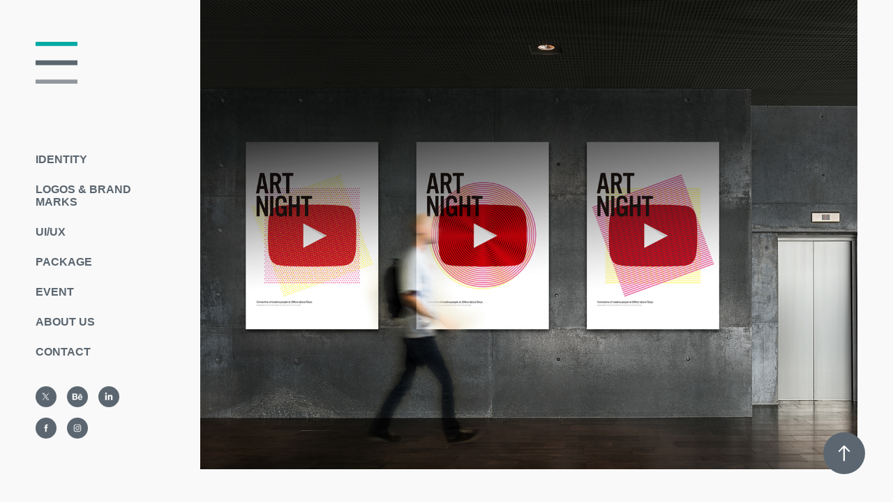

--- FILE ---
content_type: text/html; charset=utf-8
request_url: https://enhanced.jp/youtube
body_size: 11174
content:
<!DOCTYPE HTML>
<html lang="en-US">
<head>
  <meta charset="UTF-8" />
  <meta name="viewport" content="width=device-width, initial-scale=1" />
      <meta name="keywords"  content="youtube,moire,art,tokyo,japan,poster,dot,circle,line,enhanced,google,red,black,creative" />
      <meta name="description"  content="Official Artworks for 'YouTube Space Tokyo Art Night 2015’:

The Graphic is designed for the meet up events of Youtube creators and artists. Group of same shape objects such as dots, circles, stripes are used to represent their common trait “create something” which creators and artists share. By layering objects, its moire effect represents the transformation of their minds that can be caused by meeting of two. When you add Youtube over them, such transformations become even more significant. " />
      <meta name="twitter:card"  content="summary_large_image" />
      <meta name="twitter:site"  content="@AdobePortfolio" />
      <meta  property="og:title" content="ブランディングデザイン会社 【enhanced】| 事業価値を高めるデザイン・ブランド戦略 - YouTube Space Tokyo Art Night 2015" />
      <meta  property="og:description" content="Official Artworks for 'YouTube Space Tokyo Art Night 2015’:

The Graphic is designed for the meet up events of Youtube creators and artists. Group of same shape objects such as dots, circles, stripes are used to represent their common trait “create something” which creators and artists share. By layering objects, its moire effect represents the transformation of their minds that can be caused by meeting of two. When you add Youtube over them, such transformations become even more significant. " />
      <meta  property="og:image" content="https://cdn.myportfolio.com/3aebe4e1a1498524728fab0d9bdd88b7/22886d97-f7cc-43a6-9593-4374a0b9dc7e_car_4x3.jpg?h=267368c396c3fc6c2dc92fa1dd2d2c32" />
      <meta name="google-site-verification" content="EWlTxornp2b1wFF9Aq-BdrHP5Y7A_U3vTc3eB5hhhfs">
      <meta property="og:title" content="デザイン・ブランドのenhanced">
      <meta property="og:description" content="東京拠点。国際ブランディング支援。日本美と世界市場の視点で、現地に響くロゴ、VI、ブランド施策を設計。">
      <meta property="og:image" content="https://enhanced.jp/ogp-branding.jpg">
      <meta property="og:url" content="https://enhanced.jp//">
      <meta name="twitter:card" content="summary_large_image">
      <meta name="twitter:title" content="デザイン・ブランドのenhanced">
      <meta name="twitter:description" content="東京拠点。国際ブランディング支援。日本美と世界市場の視点で、現地に響くロゴ、VI、ブランド施策を設計。">
      <meta name="twitter:image" content="https://enhanced.jp/ogp-branding.jpg">
        <link rel="icon" href="https://cdn.myportfolio.com/3aebe4e1a1498524728fab0d9bdd88b7/bb9d6313-6a65-469e-81c5-83a3b0a8e344_carw_1x1x32.png?h=50dfee24d98b77838ad3ed4680448527" />
        <link rel="apple-touch-icon" href="https://cdn.myportfolio.com/3aebe4e1a1498524728fab0d9bdd88b7/4a09afa6-8b05-436c-8b8c-49c77792bbde_carw_1x1x180.jpg?h=1089d08f31c11d30261c3335c8120a50" />
      <link rel="stylesheet" href="/dist/css/main.css" type="text/css" />
      <link rel="stylesheet" href="https://cdn.myportfolio.com/3aebe4e1a1498524728fab0d9bdd88b7/b6c569b14af3e9e1f699fa2d8be8dd721757298296.css?h=a56ae2e92df4819e548125dae563544f" type="text/css" />
    <link rel="canonical" href="https://enhanced.jp/youtube" />
      <title>ブランディングデザイン会社 【enhanced】| 事業価値を高めるデザイン・ブランド戦略 - YouTube Space Tokyo Art Night 2015</title>
</head>
  <body class="transition-enabled">  <div class='page-background-video page-background-video-with-panel'>
  </div>
  <div class="js-responsive-nav">
    <div class="responsive-nav has-social">
      <div class="close-responsive-click-area js-close-responsive-nav">
        <div class="close-responsive-button"></div>
      </div>
          <nav data-hover-hint="nav">
              <ul class="group">
                  <li class="gallery-title"><a href="/identity"  >IDENTITY</a></li>
              </ul>
              <ul class="group">
                  <li class="gallery-title"><a href="/logos-brandmarks"  >LOGOS &amp; BRAND MARKS</a></li>
              </ul>
              <ul class="group">
                  <li class="gallery-title"><a href="/uiux"  >UI/UX</a></li>
              </ul>
              <ul class="group">
                  <li class="gallery-title"><a href="/package"  >PACKAGE</a></li>
              </ul>
              <ul class="group">
                  <li class="gallery-title"><a href="/event"  >EVENT</a></li>
              </ul>
      <div class="page-title">
        <a href="/aboutus" >ABOUT US</a>
      </div>
      <div class="page-title">
        <a href="/contact" >CONTACT</a>
      </div>
              <div class="social pf-nav-social" data-hover-hint="navSocialIcons">
                <ul>
                        <li>
                          <a href="https://twitter.com/enhanced_jp" target="_blank">
                            <svg xmlns="http://www.w3.org/2000/svg" xmlns:xlink="http://www.w3.org/1999/xlink" version="1.1" x="0px" y="0px" viewBox="-8 -3 35 24" xml:space="preserve" class="icon"><path d="M10.4 7.4 16.9 0h-1.5L9.7 6.4 5.2 0H0l6.8 9.7L0 17.4h1.5l5.9-6.8 4.7 6.8h5.2l-6.9-10ZM8.3 9.8l-.7-1-5.5-7.6h2.4l4.4 6.2.7 1 5.7 8h-2.4L8.3 9.8Z"/></svg>
                          </a>
                        </li>
                        <li>
                          <a href="https://www.behance.net/enhanced_hiromimaeo" target="_blank">
                            <svg id="Layer_1" data-name="Layer 1" xmlns="http://www.w3.org/2000/svg" viewBox="0 0 30 24" class="icon"><path id="path-1" d="M18.83,14.38a2.78,2.78,0,0,0,.65,1.9,2.31,2.31,0,0,0,1.7.59,2.31,2.31,0,0,0,1.38-.41,1.79,1.79,0,0,0,.71-0.87h2.31a4.48,4.48,0,0,1-1.71,2.53,5,5,0,0,1-2.78.76,5.53,5.53,0,0,1-2-.37,4.34,4.34,0,0,1-1.55-1,4.77,4.77,0,0,1-1-1.63,6.29,6.29,0,0,1,0-4.13,4.83,4.83,0,0,1,1-1.64A4.64,4.64,0,0,1,19.09,9a4.86,4.86,0,0,1,2-.4A4.5,4.5,0,0,1,23.21,9a4.36,4.36,0,0,1,1.5,1.3,5.39,5.39,0,0,1,.84,1.86,7,7,0,0,1,.18,2.18h-6.9Zm3.67-3.24A1.94,1.94,0,0,0,21,10.6a2.26,2.26,0,0,0-1,.22,2,2,0,0,0-.66.54,1.94,1.94,0,0,0-.35.69,3.47,3.47,0,0,0-.12.65h4.29A2.75,2.75,0,0,0,22.5,11.14ZM18.29,6h5.36V7.35H18.29V6ZM13.89,17.7a4.4,4.4,0,0,1-1.51.7,6.44,6.44,0,0,1-1.73.22H4.24V5.12h6.24a7.7,7.7,0,0,1,1.73.17,3.67,3.67,0,0,1,1.33.56,2.6,2.6,0,0,1,.86,1,3.74,3.74,0,0,1,.3,1.58,3,3,0,0,1-.46,1.7,3.33,3.33,0,0,1-1.35,1.12,3.19,3.19,0,0,1,1.82,1.26,3.79,3.79,0,0,1,.59,2.17,3.79,3.79,0,0,1-.39,1.77A3.24,3.24,0,0,1,13.89,17.7ZM11.72,8.19a1.25,1.25,0,0,0-.45-0.47,1.88,1.88,0,0,0-.64-0.24,5.5,5.5,0,0,0-.76-0.05H7.16v3.16h3a2,2,0,0,0,1.28-.38A1.43,1.43,0,0,0,11.89,9,1.73,1.73,0,0,0,11.72,8.19ZM11.84,13a2.39,2.39,0,0,0-1.52-.45H7.16v3.73h3.11a3.61,3.61,0,0,0,.82-0.09A2,2,0,0,0,11.77,16a1.39,1.39,0,0,0,.47-0.54,1.85,1.85,0,0,0,.17-0.88A1.77,1.77,0,0,0,11.84,13Z"/></svg>
                          </a>
                        </li>
                        <li>
                          <a href="https://linkedin.com/in/enhanced" target="_blank">
                            <svg version="1.1" id="Layer_1" xmlns="http://www.w3.org/2000/svg" xmlns:xlink="http://www.w3.org/1999/xlink" viewBox="0 0 30 24" style="enable-background:new 0 0 30 24;" xml:space="preserve" class="icon">
                            <path id="path-1_24_" d="M19.6,19v-5.8c0-1.4-0.5-2.4-1.7-2.4c-1,0-1.5,0.7-1.8,1.3C16,12.3,16,12.6,16,13v6h-3.4
                              c0,0,0.1-9.8,0-10.8H16v1.5c0,0,0,0,0,0h0v0C16.4,9,17.2,7.9,19,7.9c2.3,0,4,1.5,4,4.9V19H19.6z M8.9,6.7L8.9,6.7
                              C7.7,6.7,7,5.9,7,4.9C7,3.8,7.8,3,8.9,3s1.9,0.8,1.9,1.9C10.9,5.9,10.1,6.7,8.9,6.7z M10.6,19H7.2V8.2h3.4V19z"/>
                            </svg>
                          </a>
                        </li>
                        <li>
                          <a href="https://facebook.com/enhancedjp" target="_blank">
                            <svg xmlns="http://www.w3.org/2000/svg" xmlns:xlink="http://www.w3.org/1999/xlink" version="1.1" x="0px" y="0px" viewBox="0 0 30 24" xml:space="preserve" class="icon"><path d="M16.21 20h-3.26v-8h-1.63V9.24h1.63V7.59c0-2.25 0.92-3.59 3.53-3.59h2.17v2.76H17.3 c-1.02 0-1.08 0.39-1.08 1.11l0 1.38h2.46L18.38 12h-2.17V20z"/></svg>
                          </a>
                        </li>
                        <li>
                          <a href="https://www.instagram.com/enhanced_jp" target="_blank">
                            <svg version="1.1" id="Layer_1" xmlns="http://www.w3.org/2000/svg" xmlns:xlink="http://www.w3.org/1999/xlink" viewBox="0 0 30 24" style="enable-background:new 0 0 30 24;" xml:space="preserve" class="icon">
                            <g>
                              <path d="M15,5.4c2.1,0,2.4,0,3.2,0c0.8,0,1.2,0.2,1.5,0.3c0.4,0.1,0.6,0.3,0.9,0.6c0.3,0.3,0.5,0.5,0.6,0.9
                                c0.1,0.3,0.2,0.7,0.3,1.5c0,0.8,0,1.1,0,3.2s0,2.4,0,3.2c0,0.8-0.2,1.2-0.3,1.5c-0.1,0.4-0.3,0.6-0.6,0.9c-0.3,0.3-0.5,0.5-0.9,0.6
                                c-0.3,0.1-0.7,0.2-1.5,0.3c-0.8,0-1.1,0-3.2,0s-2.4,0-3.2,0c-0.8,0-1.2-0.2-1.5-0.3c-0.4-0.1-0.6-0.3-0.9-0.6
                                c-0.3-0.3-0.5-0.5-0.6-0.9c-0.1-0.3-0.2-0.7-0.3-1.5c0-0.8,0-1.1,0-3.2s0-2.4,0-3.2c0-0.8,0.2-1.2,0.3-1.5c0.1-0.4,0.3-0.6,0.6-0.9
                                c0.3-0.3,0.5-0.5,0.9-0.6c0.3-0.1,0.7-0.2,1.5-0.3C12.6,5.4,12.9,5.4,15,5.4 M15,4c-2.2,0-2.4,0-3.3,0c-0.9,0-1.4,0.2-1.9,0.4
                                c-0.5,0.2-1,0.5-1.4,0.9C7.9,5.8,7.6,6.2,7.4,6.8C7.2,7.3,7.1,7.9,7,8.7C7,9.6,7,9.8,7,12s0,2.4,0,3.3c0,0.9,0.2,1.4,0.4,1.9
                                c0.2,0.5,0.5,1,0.9,1.4c0.4,0.4,0.9,0.7,1.4,0.9c0.5,0.2,1.1,0.3,1.9,0.4c0.9,0,1.1,0,3.3,0s2.4,0,3.3,0c0.9,0,1.4-0.2,1.9-0.4
                                c0.5-0.2,1-0.5,1.4-0.9c0.4-0.4,0.7-0.9,0.9-1.4c0.2-0.5,0.3-1.1,0.4-1.9c0-0.9,0-1.1,0-3.3s0-2.4,0-3.3c0-0.9-0.2-1.4-0.4-1.9
                                c-0.2-0.5-0.5-1-0.9-1.4c-0.4-0.4-0.9-0.7-1.4-0.9c-0.5-0.2-1.1-0.3-1.9-0.4C17.4,4,17.2,4,15,4L15,4L15,4z"/>
                              <path d="M15,7.9c-2.3,0-4.1,1.8-4.1,4.1s1.8,4.1,4.1,4.1s4.1-1.8,4.1-4.1S17.3,7.9,15,7.9L15,7.9z M15,14.7c-1.5,0-2.7-1.2-2.7-2.7
                                c0-1.5,1.2-2.7,2.7-2.7s2.7,1.2,2.7,2.7C17.7,13.5,16.5,14.7,15,14.7L15,14.7z"/>
                              <path d="M20.2,7.7c0,0.5-0.4,1-1,1s-1-0.4-1-1s0.4-1,1-1S20.2,7.2,20.2,7.7L20.2,7.7z"/>
                            </g>
                            </svg>
                          </a>
                        </li>
                </ul>
              </div>
          </nav>
    </div>
  </div>
  <div class="site-wrap cfix js-site-wrap">
    <div class="site-container">
      <div class="site-content e2e-site-content">
        <div class="sidebar-content">
          <header class="site-header">
              <div class="logo-wrap" data-hover-hint="logo">
                    <div class="logo e2e-site-logo-text logo-image  ">
    <a href="/identity" class="image-normal image-link">
      <img src="https://cdn.myportfolio.com/3aebe4e1a1498524728fab0d9bdd88b7/9d4f0b68-5b2d-433a-a0e1-c42941c009d2_rwc_3x3x192x192x4096.png?h=7960dd4bdfd95319fd39f431356cc2ee" alt="enhanced Inc.">
    </a>
</div>
<div class="logo-secondary logo-secondary-text ">
    <span class="preserve-whitespace"></span>
</div>

              </div>
  <div class="hamburger-click-area js-hamburger">
    <div class="hamburger">
      <i></i>
      <i></i>
      <i></i>
    </div>
  </div>
          </header>
              <nav data-hover-hint="nav">
              <ul class="group">
                  <li class="gallery-title"><a href="/identity"  >IDENTITY</a></li>
              </ul>
              <ul class="group">
                  <li class="gallery-title"><a href="/logos-brandmarks"  >LOGOS &amp; BRAND MARKS</a></li>
              </ul>
              <ul class="group">
                  <li class="gallery-title"><a href="/uiux"  >UI/UX</a></li>
              </ul>
              <ul class="group">
                  <li class="gallery-title"><a href="/package"  >PACKAGE</a></li>
              </ul>
              <ul class="group">
                  <li class="gallery-title"><a href="/event"  >EVENT</a></li>
              </ul>
      <div class="page-title">
        <a href="/aboutus" >ABOUT US</a>
      </div>
      <div class="page-title">
        <a href="/contact" >CONTACT</a>
      </div>
                  <div class="social pf-nav-social" data-hover-hint="navSocialIcons">
                    <ul>
                            <li>
                              <a href="https://twitter.com/enhanced_jp" target="_blank">
                                <svg xmlns="http://www.w3.org/2000/svg" xmlns:xlink="http://www.w3.org/1999/xlink" version="1.1" x="0px" y="0px" viewBox="-8 -3 35 24" xml:space="preserve" class="icon"><path d="M10.4 7.4 16.9 0h-1.5L9.7 6.4 5.2 0H0l6.8 9.7L0 17.4h1.5l5.9-6.8 4.7 6.8h5.2l-6.9-10ZM8.3 9.8l-.7-1-5.5-7.6h2.4l4.4 6.2.7 1 5.7 8h-2.4L8.3 9.8Z"/></svg>
                              </a>
                            </li>
                            <li>
                              <a href="https://www.behance.net/enhanced_hiromimaeo" target="_blank">
                                <svg id="Layer_1" data-name="Layer 1" xmlns="http://www.w3.org/2000/svg" viewBox="0 0 30 24" class="icon"><path id="path-1" d="M18.83,14.38a2.78,2.78,0,0,0,.65,1.9,2.31,2.31,0,0,0,1.7.59,2.31,2.31,0,0,0,1.38-.41,1.79,1.79,0,0,0,.71-0.87h2.31a4.48,4.48,0,0,1-1.71,2.53,5,5,0,0,1-2.78.76,5.53,5.53,0,0,1-2-.37,4.34,4.34,0,0,1-1.55-1,4.77,4.77,0,0,1-1-1.63,6.29,6.29,0,0,1,0-4.13,4.83,4.83,0,0,1,1-1.64A4.64,4.64,0,0,1,19.09,9a4.86,4.86,0,0,1,2-.4A4.5,4.5,0,0,1,23.21,9a4.36,4.36,0,0,1,1.5,1.3,5.39,5.39,0,0,1,.84,1.86,7,7,0,0,1,.18,2.18h-6.9Zm3.67-3.24A1.94,1.94,0,0,0,21,10.6a2.26,2.26,0,0,0-1,.22,2,2,0,0,0-.66.54,1.94,1.94,0,0,0-.35.69,3.47,3.47,0,0,0-.12.65h4.29A2.75,2.75,0,0,0,22.5,11.14ZM18.29,6h5.36V7.35H18.29V6ZM13.89,17.7a4.4,4.4,0,0,1-1.51.7,6.44,6.44,0,0,1-1.73.22H4.24V5.12h6.24a7.7,7.7,0,0,1,1.73.17,3.67,3.67,0,0,1,1.33.56,2.6,2.6,0,0,1,.86,1,3.74,3.74,0,0,1,.3,1.58,3,3,0,0,1-.46,1.7,3.33,3.33,0,0,1-1.35,1.12,3.19,3.19,0,0,1,1.82,1.26,3.79,3.79,0,0,1,.59,2.17,3.79,3.79,0,0,1-.39,1.77A3.24,3.24,0,0,1,13.89,17.7ZM11.72,8.19a1.25,1.25,0,0,0-.45-0.47,1.88,1.88,0,0,0-.64-0.24,5.5,5.5,0,0,0-.76-0.05H7.16v3.16h3a2,2,0,0,0,1.28-.38A1.43,1.43,0,0,0,11.89,9,1.73,1.73,0,0,0,11.72,8.19ZM11.84,13a2.39,2.39,0,0,0-1.52-.45H7.16v3.73h3.11a3.61,3.61,0,0,0,.82-0.09A2,2,0,0,0,11.77,16a1.39,1.39,0,0,0,.47-0.54,1.85,1.85,0,0,0,.17-0.88A1.77,1.77,0,0,0,11.84,13Z"/></svg>
                              </a>
                            </li>
                            <li>
                              <a href="https://linkedin.com/in/enhanced" target="_blank">
                                <svg version="1.1" id="Layer_1" xmlns="http://www.w3.org/2000/svg" xmlns:xlink="http://www.w3.org/1999/xlink" viewBox="0 0 30 24" style="enable-background:new 0 0 30 24;" xml:space="preserve" class="icon">
                                <path id="path-1_24_" d="M19.6,19v-5.8c0-1.4-0.5-2.4-1.7-2.4c-1,0-1.5,0.7-1.8,1.3C16,12.3,16,12.6,16,13v6h-3.4
                                  c0,0,0.1-9.8,0-10.8H16v1.5c0,0,0,0,0,0h0v0C16.4,9,17.2,7.9,19,7.9c2.3,0,4,1.5,4,4.9V19H19.6z M8.9,6.7L8.9,6.7
                                  C7.7,6.7,7,5.9,7,4.9C7,3.8,7.8,3,8.9,3s1.9,0.8,1.9,1.9C10.9,5.9,10.1,6.7,8.9,6.7z M10.6,19H7.2V8.2h3.4V19z"/>
                                </svg>
                              </a>
                            </li>
                            <li>
                              <a href="https://facebook.com/enhancedjp" target="_blank">
                                <svg xmlns="http://www.w3.org/2000/svg" xmlns:xlink="http://www.w3.org/1999/xlink" version="1.1" x="0px" y="0px" viewBox="0 0 30 24" xml:space="preserve" class="icon"><path d="M16.21 20h-3.26v-8h-1.63V9.24h1.63V7.59c0-2.25 0.92-3.59 3.53-3.59h2.17v2.76H17.3 c-1.02 0-1.08 0.39-1.08 1.11l0 1.38h2.46L18.38 12h-2.17V20z"/></svg>
                              </a>
                            </li>
                            <li>
                              <a href="https://www.instagram.com/enhanced_jp" target="_blank">
                                <svg version="1.1" id="Layer_1" xmlns="http://www.w3.org/2000/svg" xmlns:xlink="http://www.w3.org/1999/xlink" viewBox="0 0 30 24" style="enable-background:new 0 0 30 24;" xml:space="preserve" class="icon">
                                <g>
                                  <path d="M15,5.4c2.1,0,2.4,0,3.2,0c0.8,0,1.2,0.2,1.5,0.3c0.4,0.1,0.6,0.3,0.9,0.6c0.3,0.3,0.5,0.5,0.6,0.9
                                    c0.1,0.3,0.2,0.7,0.3,1.5c0,0.8,0,1.1,0,3.2s0,2.4,0,3.2c0,0.8-0.2,1.2-0.3,1.5c-0.1,0.4-0.3,0.6-0.6,0.9c-0.3,0.3-0.5,0.5-0.9,0.6
                                    c-0.3,0.1-0.7,0.2-1.5,0.3c-0.8,0-1.1,0-3.2,0s-2.4,0-3.2,0c-0.8,0-1.2-0.2-1.5-0.3c-0.4-0.1-0.6-0.3-0.9-0.6
                                    c-0.3-0.3-0.5-0.5-0.6-0.9c-0.1-0.3-0.2-0.7-0.3-1.5c0-0.8,0-1.1,0-3.2s0-2.4,0-3.2c0-0.8,0.2-1.2,0.3-1.5c0.1-0.4,0.3-0.6,0.6-0.9
                                    c0.3-0.3,0.5-0.5,0.9-0.6c0.3-0.1,0.7-0.2,1.5-0.3C12.6,5.4,12.9,5.4,15,5.4 M15,4c-2.2,0-2.4,0-3.3,0c-0.9,0-1.4,0.2-1.9,0.4
                                    c-0.5,0.2-1,0.5-1.4,0.9C7.9,5.8,7.6,6.2,7.4,6.8C7.2,7.3,7.1,7.9,7,8.7C7,9.6,7,9.8,7,12s0,2.4,0,3.3c0,0.9,0.2,1.4,0.4,1.9
                                    c0.2,0.5,0.5,1,0.9,1.4c0.4,0.4,0.9,0.7,1.4,0.9c0.5,0.2,1.1,0.3,1.9,0.4c0.9,0,1.1,0,3.3,0s2.4,0,3.3,0c0.9,0,1.4-0.2,1.9-0.4
                                    c0.5-0.2,1-0.5,1.4-0.9c0.4-0.4,0.7-0.9,0.9-1.4c0.2-0.5,0.3-1.1,0.4-1.9c0-0.9,0-1.1,0-3.3s0-2.4,0-3.3c0-0.9-0.2-1.4-0.4-1.9
                                    c-0.2-0.5-0.5-1-0.9-1.4c-0.4-0.4-0.9-0.7-1.4-0.9c-0.5-0.2-1.1-0.3-1.9-0.4C17.4,4,17.2,4,15,4L15,4L15,4z"/>
                                  <path d="M15,7.9c-2.3,0-4.1,1.8-4.1,4.1s1.8,4.1,4.1,4.1s4.1-1.8,4.1-4.1S17.3,7.9,15,7.9L15,7.9z M15,14.7c-1.5,0-2.7-1.2-2.7-2.7
                                    c0-1.5,1.2-2.7,2.7-2.7s2.7,1.2,2.7,2.7C17.7,13.5,16.5,14.7,15,14.7L15,14.7z"/>
                                  <path d="M20.2,7.7c0,0.5-0.4,1-1,1s-1-0.4-1-1s0.4-1,1-1S20.2,7.2,20.2,7.7L20.2,7.7z"/>
                                </g>
                                </svg>
                              </a>
                            </li>
                    </ul>
                  </div>
              </nav>
        </div>
        <main>
  <div class="page-container" data-context="page.page.container" data-hover-hint="pageContainer">
    <section class="page standard-modules">
      <div class="page-content js-page-content" data-context="pages" data-identity="id:p5ea66766d2d164f8edaf8630d4e8fce6cdb05edbf60837c661757">
        <div id="project-canvas" class="js-project-modules modules content">
          <div id="project-modules">
              
              <div class="project-module module image project-module-image js-js-project-module"  style="padding-top: 0px;
padding-bottom: 5px;
  width: 100%;
  max-width: 3200px;
  float: center;
  clear: both;
">

  

  
     <div class="js-lightbox" data-src="https://cdn.myportfolio.com/3aebe4e1a1498524728fab0d9bdd88b7/1e251167-2330-4767-b3c4-01eda8a044f9.jpg?h=f39579c14e4a423c9af1f8dcac5a83cb">
           <img
             class="js-lazy e2e-site-project-module-image"
             src="[data-uri]"
             data-src="https://cdn.myportfolio.com/3aebe4e1a1498524728fab0d9bdd88b7/1e251167-2330-4767-b3c4-01eda8a044f9_rw_1920.jpg?h=448b50a9eeccfff0505046a087c9b1ab"
             data-srcset="https://cdn.myportfolio.com/3aebe4e1a1498524728fab0d9bdd88b7/1e251167-2330-4767-b3c4-01eda8a044f9_rw_600.jpg?h=b0edc18b29eb1c033bf1eb151fd2d1a8 600w,https://cdn.myportfolio.com/3aebe4e1a1498524728fab0d9bdd88b7/1e251167-2330-4767-b3c4-01eda8a044f9_rw_1200.jpg?h=9c625d224159db5405c56fda2449572b 1200w,https://cdn.myportfolio.com/3aebe4e1a1498524728fab0d9bdd88b7/1e251167-2330-4767-b3c4-01eda8a044f9_rw_1920.jpg?h=448b50a9eeccfff0505046a087c9b1ab 1400w,"
             data-sizes="(max-width: 1400px) 100vw, 1400px"
             width="1400"
             height="0"
             style="padding-bottom: 71.33%; background: rgba(0, 0, 0, 0.03)"
             
           >
     </div>
  

</div>

              
              
              
              
              
              
              
              
              
              
              
              
              
              <div class="project-module module text project-module-text align-center js-project-module e2e-site-project-module-text" style="padding-top: 40px;
padding-bottom: 40px;
  width: 100%;
  max-width: 800px;
  float: left;
  clear: both;
">
  <div class="rich-text js-text-editable module-text"><div style="text-align:left;" class="title">Youtube space tokyo art night 2015</div><div style="text-align:left;">The Graphic is designed for the meet up events 'YouTube Space Tokyo Art Night 2015’ of Youtube creators and artists. Group of same shape objects such as dots, circles, stripes are used to represent their common trait “create something” which creators and artists share. By layering objects, its moire effect represents the transformation of their minds that can be caused by meeting of two. When you add Youtube over them, such transformations become even more significant. </div></div>
</div>

              
              
              
              
              
              <div class="project-module module image project-module-image js-js-project-module" >

  

  
     <div class="js-lightbox" data-src="https://cdn.myportfolio.com/3aebe4e1a1498524728fab0d9bdd88b7/38e3c6b9-869b-4a4f-9c44-5d45e2d1761b.jpg?h=dc7261e564145ec386e13dac1e6d897a">
           <img
             class="js-lazy e2e-site-project-module-image"
             src="[data-uri]"
             data-src="https://cdn.myportfolio.com/3aebe4e1a1498524728fab0d9bdd88b7/38e3c6b9-869b-4a4f-9c44-5d45e2d1761b_rw_1920.jpg?h=4fc2a2129229193fc21cb90fd7addf55"
             data-srcset="https://cdn.myportfolio.com/3aebe4e1a1498524728fab0d9bdd88b7/38e3c6b9-869b-4a4f-9c44-5d45e2d1761b_rw_600.jpg?h=512bf8a23f5503ac8e60d9adbae24ecf 600w,https://cdn.myportfolio.com/3aebe4e1a1498524728fab0d9bdd88b7/38e3c6b9-869b-4a4f-9c44-5d45e2d1761b_rw_1200.jpg?h=635e8ead91d76c1a9406f0765011928b 1200w,https://cdn.myportfolio.com/3aebe4e1a1498524728fab0d9bdd88b7/38e3c6b9-869b-4a4f-9c44-5d45e2d1761b_rw_1920.jpg?h=4fc2a2129229193fc21cb90fd7addf55 1400w,"
             data-sizes="(max-width: 1400px) 100vw, 1400px"
             width="1400"
             height="0"
             style="padding-bottom: 71.33%; background: rgba(0, 0, 0, 0.03)"
             
           >
     </div>
  

</div>

              
              
              
              
              
              
              
              
              
              <div class="project-module module image project-module-image js-js-project-module" >

  

  
     <div class="js-lightbox" data-src="https://cdn.myportfolio.com/3aebe4e1a1498524728fab0d9bdd88b7/6265d509-baa3-4591-8b8c-2b6811a72b9e.jpg?h=61dc1cf8d2a4db73ca656a22363b25c8">
           <img
             class="js-lazy e2e-site-project-module-image"
             src="[data-uri]"
             data-src="https://cdn.myportfolio.com/3aebe4e1a1498524728fab0d9bdd88b7/6265d509-baa3-4591-8b8c-2b6811a72b9e_rw_1920.jpg?h=19646c40f27f593a964bda3421f21f0b"
             data-srcset="https://cdn.myportfolio.com/3aebe4e1a1498524728fab0d9bdd88b7/6265d509-baa3-4591-8b8c-2b6811a72b9e_rw_600.jpg?h=6eb67692748647575195a99f168ba1e5 600w,https://cdn.myportfolio.com/3aebe4e1a1498524728fab0d9bdd88b7/6265d509-baa3-4591-8b8c-2b6811a72b9e_rw_1200.jpg?h=8738ad39d3934fe41e0e1689d0008e69 1200w,https://cdn.myportfolio.com/3aebe4e1a1498524728fab0d9bdd88b7/6265d509-baa3-4591-8b8c-2b6811a72b9e_rw_1920.jpg?h=19646c40f27f593a964bda3421f21f0b 1400w,"
             data-sizes="(max-width: 1400px) 100vw, 1400px"
             width="1400"
             height="0"
             style="padding-bottom: 71.33%; background: rgba(0, 0, 0, 0.03)"
             
           >
     </div>
  

</div>

              
              
              
              
              
              
              
              
              
              <div class="project-module module image project-module-image js-js-project-module" >

  

  
     <div class="js-lightbox" data-src="https://cdn.myportfolio.com/3aebe4e1a1498524728fab0d9bdd88b7/39af59a9-176e-4302-a71a-c5bdeb6b87a9.jpg?h=daa21646580f9024b1875bce885e413d">
           <img
             class="js-lazy e2e-site-project-module-image"
             src="[data-uri]"
             data-src="https://cdn.myportfolio.com/3aebe4e1a1498524728fab0d9bdd88b7/39af59a9-176e-4302-a71a-c5bdeb6b87a9_rw_1920.jpg?h=ab685b4d67b12efbb4694c7d76126d17"
             data-srcset="https://cdn.myportfolio.com/3aebe4e1a1498524728fab0d9bdd88b7/39af59a9-176e-4302-a71a-c5bdeb6b87a9_rw_600.jpg?h=fe96504a3c2d7875176569432d3bab44 600w,https://cdn.myportfolio.com/3aebe4e1a1498524728fab0d9bdd88b7/39af59a9-176e-4302-a71a-c5bdeb6b87a9_rw_1200.jpg?h=69636e205bb0cbd6ca07184bc6f74406 1200w,https://cdn.myportfolio.com/3aebe4e1a1498524728fab0d9bdd88b7/39af59a9-176e-4302-a71a-c5bdeb6b87a9_rw_1920.jpg?h=ab685b4d67b12efbb4694c7d76126d17 1400w,"
             data-sizes="(max-width: 1400px) 100vw, 1400px"
             width="1400"
             height="0"
             style="padding-bottom: 71.33%; background: rgba(0, 0, 0, 0.03)"
             
           >
     </div>
  

</div>

              
              
              
              
              
              
              
              
              
              <div class="project-module module image project-module-image js-js-project-module" >

  

  
     <div class="js-lightbox" data-src="https://cdn.myportfolio.com/3aebe4e1a1498524728fab0d9bdd88b7/ce51408a-fc2d-46e0-802f-3ca906f66d9a.jpg?h=712a4d0dd250c9f1db5e355c4d7cc3eb">
           <img
             class="js-lazy e2e-site-project-module-image"
             src="[data-uri]"
             data-src="https://cdn.myportfolio.com/3aebe4e1a1498524728fab0d9bdd88b7/ce51408a-fc2d-46e0-802f-3ca906f66d9a_rw_1920.jpg?h=6e652fdc74690582cfeaf88b098e9741"
             data-srcset="https://cdn.myportfolio.com/3aebe4e1a1498524728fab0d9bdd88b7/ce51408a-fc2d-46e0-802f-3ca906f66d9a_rw_600.jpg?h=c3cd30b2974bbe4068db4922275af0db 600w,https://cdn.myportfolio.com/3aebe4e1a1498524728fab0d9bdd88b7/ce51408a-fc2d-46e0-802f-3ca906f66d9a_rw_1200.jpg?h=dd921b848720c6050fe87dda4cfccc6a 1200w,https://cdn.myportfolio.com/3aebe4e1a1498524728fab0d9bdd88b7/ce51408a-fc2d-46e0-802f-3ca906f66d9a_rw_1920.jpg?h=6e652fdc74690582cfeaf88b098e9741 1400w,"
             data-sizes="(max-width: 1400px) 100vw, 1400px"
             width="1400"
             height="0"
             style="padding-bottom: 71.33%; background: rgba(0, 0, 0, 0.03)"
             
           >
     </div>
  

</div>

              
              
              
              
              
              
              
              
              
              <div class="project-module module image project-module-image js-js-project-module" >

  

  
     <div class="js-lightbox" data-src="https://cdn.myportfolio.com/3aebe4e1a1498524728fab0d9bdd88b7/d7f6c60f-3d7d-4ca3-9e53-8402c0997333.jpg?h=258ae7d531b323692d5c9a7f1ba9fe0d">
           <img
             class="js-lazy e2e-site-project-module-image"
             src="[data-uri]"
             data-src="https://cdn.myportfolio.com/3aebe4e1a1498524728fab0d9bdd88b7/d7f6c60f-3d7d-4ca3-9e53-8402c0997333_rw_1920.jpg?h=3ba15b99b1d1eea85d4216beb0f74290"
             data-srcset="https://cdn.myportfolio.com/3aebe4e1a1498524728fab0d9bdd88b7/d7f6c60f-3d7d-4ca3-9e53-8402c0997333_rw_600.jpg?h=6328aa84bf6c7fb11cf278699a361b55 600w,https://cdn.myportfolio.com/3aebe4e1a1498524728fab0d9bdd88b7/d7f6c60f-3d7d-4ca3-9e53-8402c0997333_rw_1200.jpg?h=d7cb6482f59837206f20aa6e4397b582 1200w,https://cdn.myportfolio.com/3aebe4e1a1498524728fab0d9bdd88b7/d7f6c60f-3d7d-4ca3-9e53-8402c0997333_rw_1920.jpg?h=3ba15b99b1d1eea85d4216beb0f74290 1400w,"
             data-sizes="(max-width: 1400px) 100vw, 1400px"
             width="1400"
             height="0"
             style="padding-bottom: 71.33%; background: rgba(0, 0, 0, 0.03)"
             
           >
     </div>
  

</div>

              
              
              
              
              
              
              
              
              
              <div class="project-module module image project-module-image js-js-project-module" >

  

  
     <div class="js-lightbox" data-src="https://cdn.myportfolio.com/3aebe4e1a1498524728fab0d9bdd88b7/debe18be-75fb-4aee-856f-297cd94149c1.jpg?h=484c48d5b2d03e7ba7cf8c17d75bd3ad">
           <img
             class="js-lazy e2e-site-project-module-image"
             src="[data-uri]"
             data-src="https://cdn.myportfolio.com/3aebe4e1a1498524728fab0d9bdd88b7/debe18be-75fb-4aee-856f-297cd94149c1_rw_1920.jpg?h=6d55e2fa66fd54fcc23d26a957a10574"
             data-srcset="https://cdn.myportfolio.com/3aebe4e1a1498524728fab0d9bdd88b7/debe18be-75fb-4aee-856f-297cd94149c1_rw_600.jpg?h=78ebdff49bd8c982496dea9629818e2b 600w,https://cdn.myportfolio.com/3aebe4e1a1498524728fab0d9bdd88b7/debe18be-75fb-4aee-856f-297cd94149c1_rw_1200.jpg?h=5fc68b037b8ba6bb99ef77ddf1697aeb 1200w,https://cdn.myportfolio.com/3aebe4e1a1498524728fab0d9bdd88b7/debe18be-75fb-4aee-856f-297cd94149c1_rw_1920.jpg?h=6d55e2fa66fd54fcc23d26a957a10574 1400w,"
             data-sizes="(max-width: 1400px) 100vw, 1400px"
             width="1400"
             height="0"
             style="padding-bottom: 140%; background: rgba(0, 0, 0, 0.03)"
             
           >
     </div>
  

</div>

              
              
              
              
              
              
              
              
              
              <div class="project-module module image project-module-image js-js-project-module" >

  

  
     <div class="js-lightbox" data-src="https://cdn.myportfolio.com/3aebe4e1a1498524728fab0d9bdd88b7/3b5c5c84-ca8e-460d-ad25-971e69bfcfe9.jpg?h=688e358cd43a4aa8ebf0813d26800f7e">
           <img
             class="js-lazy e2e-site-project-module-image"
             src="[data-uri]"
             data-src="https://cdn.myportfolio.com/3aebe4e1a1498524728fab0d9bdd88b7/3b5c5c84-ca8e-460d-ad25-971e69bfcfe9_rw_1920.jpg?h=19aceb451b2b8288da5d491d860fe9e4"
             data-srcset="https://cdn.myportfolio.com/3aebe4e1a1498524728fab0d9bdd88b7/3b5c5c84-ca8e-460d-ad25-971e69bfcfe9_rw_600.jpg?h=f4ed2cf6737f6c974862bd7a679c6f56 600w,https://cdn.myportfolio.com/3aebe4e1a1498524728fab0d9bdd88b7/3b5c5c84-ca8e-460d-ad25-971e69bfcfe9_rw_1200.jpg?h=8478e11845de31901035268275c310cc 1200w,https://cdn.myportfolio.com/3aebe4e1a1498524728fab0d9bdd88b7/3b5c5c84-ca8e-460d-ad25-971e69bfcfe9_rw_1920.jpg?h=19aceb451b2b8288da5d491d860fe9e4 1400w,"
             data-sizes="(max-width: 1400px) 100vw, 1400px"
             width="1400"
             height="0"
             style="padding-bottom: 140%; background: rgba(0, 0, 0, 0.03)"
             
           >
     </div>
  

</div>

              
              
              
              
              
              
              
              
              
              <div class="project-module module image project-module-image js-js-project-module" >

  

  
     <div class="js-lightbox" data-src="https://cdn.myportfolio.com/3aebe4e1a1498524728fab0d9bdd88b7/73646e50-76dc-4206-b85f-77b630389ead.jpg?h=f5e84aa442dee742b811824dd5782a5e">
           <img
             class="js-lazy e2e-site-project-module-image"
             src="[data-uri]"
             data-src="https://cdn.myportfolio.com/3aebe4e1a1498524728fab0d9bdd88b7/73646e50-76dc-4206-b85f-77b630389ead_rw_1920.jpg?h=8622807041a2d29586c67c4494e16d37"
             data-srcset="https://cdn.myportfolio.com/3aebe4e1a1498524728fab0d9bdd88b7/73646e50-76dc-4206-b85f-77b630389ead_rw_600.jpg?h=404ddc9152d6e444307d84ad9bd96006 600w,https://cdn.myportfolio.com/3aebe4e1a1498524728fab0d9bdd88b7/73646e50-76dc-4206-b85f-77b630389ead_rw_1200.jpg?h=342f590214a6a9ace6d887004f00a47d 1200w,https://cdn.myportfolio.com/3aebe4e1a1498524728fab0d9bdd88b7/73646e50-76dc-4206-b85f-77b630389ead_rw_1920.jpg?h=8622807041a2d29586c67c4494e16d37 1400w,"
             data-sizes="(max-width: 1400px) 100vw, 1400px"
             width="1400"
             height="0"
             style="padding-bottom: 140%; background: rgba(0, 0, 0, 0.03)"
             
           >
     </div>
  

</div>

              
              
              
              
              
              
              
              
              
              <div class="project-module module image project-module-image js-js-project-module" >

  

  
     <div class="js-lightbox" data-src="https://cdn.myportfolio.com/3aebe4e1a1498524728fab0d9bdd88b7/902d4a99-f875-48fe-8d6e-b6abe4211051.jpg?h=967cfcca068a5dd7412b68e425156442">
           <img
             class="js-lazy e2e-site-project-module-image"
             src="[data-uri]"
             data-src="https://cdn.myportfolio.com/3aebe4e1a1498524728fab0d9bdd88b7/902d4a99-f875-48fe-8d6e-b6abe4211051_rw_1920.jpg?h=ed7b1695fc9cfd449dbc671d242cef16"
             data-srcset="https://cdn.myportfolio.com/3aebe4e1a1498524728fab0d9bdd88b7/902d4a99-f875-48fe-8d6e-b6abe4211051_rw_600.jpg?h=af5912a4e6bcea8c95fd835510d9f0b5 600w,https://cdn.myportfolio.com/3aebe4e1a1498524728fab0d9bdd88b7/902d4a99-f875-48fe-8d6e-b6abe4211051_rw_1200.jpg?h=a410364ef705e952b883eaa78b9b7816 1200w,https://cdn.myportfolio.com/3aebe4e1a1498524728fab0d9bdd88b7/902d4a99-f875-48fe-8d6e-b6abe4211051_rw_1920.jpg?h=ed7b1695fc9cfd449dbc671d242cef16 1400w,"
             data-sizes="(max-width: 1400px) 100vw, 1400px"
             width="1400"
             height="0"
             style="padding-bottom: 140%; background: rgba(0, 0, 0, 0.03)"
             
           >
     </div>
  

</div>

              
              
              
              
              
              
              
              
              
              <div class="project-module module image project-module-image js-js-project-module" >

  

  
     <div class="js-lightbox" data-src="https://cdn.myportfolio.com/3aebe4e1a1498524728fab0d9bdd88b7/dd95754f-9ddb-451f-8a78-8c04ddf2c030.jpg?h=8f03f77cefbeab605e8c2746306463c5">
           <img
             class="js-lazy e2e-site-project-module-image"
             src="[data-uri]"
             data-src="https://cdn.myportfolio.com/3aebe4e1a1498524728fab0d9bdd88b7/dd95754f-9ddb-451f-8a78-8c04ddf2c030_rw_1920.jpg?h=396ef50442d5631cf21f65885ab94015"
             data-srcset="https://cdn.myportfolio.com/3aebe4e1a1498524728fab0d9bdd88b7/dd95754f-9ddb-451f-8a78-8c04ddf2c030_rw_600.jpg?h=1ce8ad511b030a0ae09482791e6dd0ef 600w,https://cdn.myportfolio.com/3aebe4e1a1498524728fab0d9bdd88b7/dd95754f-9ddb-451f-8a78-8c04ddf2c030_rw_1200.jpg?h=c395286001695da44e0629c1c3d39b8b 1200w,https://cdn.myportfolio.com/3aebe4e1a1498524728fab0d9bdd88b7/dd95754f-9ddb-451f-8a78-8c04ddf2c030_rw_1920.jpg?h=396ef50442d5631cf21f65885ab94015 1400w,"
             data-sizes="(max-width: 1400px) 100vw, 1400px"
             width="1400"
             height="0"
             style="padding-bottom: 140%; background: rgba(0, 0, 0, 0.03)"
             
           >
     </div>
  

</div>

              
              
              
              
              
              
              
              
              
              <div class="project-module module image project-module-image js-js-project-module" >

  

  
     <div class="js-lightbox" data-src="https://cdn.myportfolio.com/3aebe4e1a1498524728fab0d9bdd88b7/49be6cc9-14b1-4c9e-804e-6584bddd9857.jpg?h=3e3ab99b752bdef5edec1dc6a16d453a">
           <img
             class="js-lazy e2e-site-project-module-image"
             src="[data-uri]"
             data-src="https://cdn.myportfolio.com/3aebe4e1a1498524728fab0d9bdd88b7/49be6cc9-14b1-4c9e-804e-6584bddd9857_rw_1920.jpg?h=51f0f51d0be972641ab95a150b6a94f1"
             data-srcset="https://cdn.myportfolio.com/3aebe4e1a1498524728fab0d9bdd88b7/49be6cc9-14b1-4c9e-804e-6584bddd9857_rw_600.jpg?h=defe3932fda502635f734774076ac94e 600w,https://cdn.myportfolio.com/3aebe4e1a1498524728fab0d9bdd88b7/49be6cc9-14b1-4c9e-804e-6584bddd9857_rw_1200.jpg?h=0c9a2102bfd553307cc655357328cd59 1200w,https://cdn.myportfolio.com/3aebe4e1a1498524728fab0d9bdd88b7/49be6cc9-14b1-4c9e-804e-6584bddd9857_rw_1920.jpg?h=51f0f51d0be972641ab95a150b6a94f1 1400w,"
             data-sizes="(max-width: 1400px) 100vw, 1400px"
             width="1400"
             height="0"
             style="padding-bottom: 140%; background: rgba(0, 0, 0, 0.03)"
             
           >
     </div>
  

</div>

              
              
              
              
              
              
              
              
              
              <div class="project-module module image project-module-image js-js-project-module" >

  

  
     <div class="js-lightbox" data-src="https://cdn.myportfolio.com/3aebe4e1a1498524728fab0d9bdd88b7/a35bcb70-fe1f-4513-87f4-aa11a069bd62.jpg?h=6a286f0198595d77f7859b8fbb61850e">
           <img
             class="js-lazy e2e-site-project-module-image"
             src="[data-uri]"
             data-src="https://cdn.myportfolio.com/3aebe4e1a1498524728fab0d9bdd88b7/a35bcb70-fe1f-4513-87f4-aa11a069bd62_rw_1920.jpg?h=7791919838040ceff2a46bdbbeb91599"
             data-srcset="https://cdn.myportfolio.com/3aebe4e1a1498524728fab0d9bdd88b7/a35bcb70-fe1f-4513-87f4-aa11a069bd62_rw_600.jpg?h=e3cdac47e5073e7a853279bbdf1dd97d 600w,https://cdn.myportfolio.com/3aebe4e1a1498524728fab0d9bdd88b7/a35bcb70-fe1f-4513-87f4-aa11a069bd62_rw_1200.jpg?h=219c5a50a180480f4746af790e366967 1200w,https://cdn.myportfolio.com/3aebe4e1a1498524728fab0d9bdd88b7/a35bcb70-fe1f-4513-87f4-aa11a069bd62_rw_1920.jpg?h=7791919838040ceff2a46bdbbeb91599 1400w,"
             data-sizes="(max-width: 1400px) 100vw, 1400px"
             width="1400"
             height="0"
             style="padding-bottom: 71.33%; background: rgba(0, 0, 0, 0.03)"
             
           >
     </div>
  

</div>

              
              
              
              
              
              
              
              
              
              <div class="project-module module image project-module-image js-js-project-module" >

  

  
     <div class="js-lightbox" data-src="https://cdn.myportfolio.com/3aebe4e1a1498524728fab0d9bdd88b7/455944d0-e5ea-4f62-8a6f-5c7321807fda.jpg?h=b4722949012cfed321d39898fd92875a">
           <img
             class="js-lazy e2e-site-project-module-image"
             src="[data-uri]"
             data-src="https://cdn.myportfolio.com/3aebe4e1a1498524728fab0d9bdd88b7/455944d0-e5ea-4f62-8a6f-5c7321807fda_rw_1920.jpg?h=f1cbedb46f6e13f188074975e35bfa36"
             data-srcset="https://cdn.myportfolio.com/3aebe4e1a1498524728fab0d9bdd88b7/455944d0-e5ea-4f62-8a6f-5c7321807fda_rw_600.jpg?h=8c73e0bc720e6074c1af3e13c5ad989e 600w,https://cdn.myportfolio.com/3aebe4e1a1498524728fab0d9bdd88b7/455944d0-e5ea-4f62-8a6f-5c7321807fda_rw_1200.jpg?h=5a2155816613887d42430364bb531c31 1200w,https://cdn.myportfolio.com/3aebe4e1a1498524728fab0d9bdd88b7/455944d0-e5ea-4f62-8a6f-5c7321807fda_rw_1920.jpg?h=f1cbedb46f6e13f188074975e35bfa36 1400w,"
             data-sizes="(max-width: 1400px) 100vw, 1400px"
             width="1400"
             height="0"
             style="padding-bottom: 71.33%; background: rgba(0, 0, 0, 0.03)"
             
           >
     </div>
  

</div>

              
              
              
              
              
              
              
              
              
              
              
              
              
              <div class="project-module module text project-module-text align-center js-project-module e2e-site-project-module-text" style="padding-top: 40px;
padding-bottom: 40px;
  width: 100%;
  max-width: 800px;
  float: left;
  clear: both;
">
  <div class="rich-text js-text-editable module-text"><div style="text-align:left;" class="caption"><span>Client: Google Japan (YouTube Space APAC)</span></div><div style="text-align:left;" class="caption"><br></div><div style="text-align:left;" class="caption"><span>2015 Tokyo, Japan</span></div></div>
</div>

              
              
              
              
              <div class="js-project-module project-module module button project-module-button" data-id="m5eb533e5abbbff3df4f6eb5b0aa7c0ed6e4b4c3105e65346bad4c"  style=" padding-top: px;
padding-bottom: px;
">
    <div class="button-container" style="">
      <a href="/contact" class="button-module preserve-whitespace--nowrap">New project inquiry</a>
      
    </div>
</div>

              
              
              
              
              
              
              
              
              
          </div>
        </div>
      </div>
    </section>
          <section class="other-projects" data-context="page.page.other_pages" data-hover-hint="otherPages">
            <div class="title-wrapper">
              <div class="title-container">
                  <h3 class="other-projects-title preserve-whitespace">You may also like</h3>
              </div>
            </div>
            <div class="project-covers">
                  <a class="project-cover js-project-cover-touch hold-space has-rollover" href="/kappo-ryokan-yumesaki-1" data-context="pages" data-identity="id:p654e25fcd04bffcf115b829e1d8bddfd992079ad5f1ab82298a3e">
                      <div class="cover-image-wrap">
                        <div class="cover-image">
                            <div class="cover cover-rollover">

            <img
              class="cover__img js-lazy"
              src="https://cdn.myportfolio.com/3aebe4e1a1498524728fab0d9bdd88b7/02f7215c-085f-473a-9a13-7e3e1eea5e58_rwc_217x0x3413x2560x32.jpg?h=863ca9571826021e6274b28255c7ed79"
              data-src="https://cdn.myportfolio.com/3aebe4e1a1498524728fab0d9bdd88b7/02f7215c-085f-473a-9a13-7e3e1eea5e58_rwc_217x0x3413x2560x3413.jpg?h=b51d6e7af7f26a4e3892ebd110bb856e"
              data-srcset="https://cdn.myportfolio.com/3aebe4e1a1498524728fab0d9bdd88b7/02f7215c-085f-473a-9a13-7e3e1eea5e58_rwc_217x0x3413x2560x640.jpg?h=80bc908ab4c205459f5f93dea093e835 640w, https://cdn.myportfolio.com/3aebe4e1a1498524728fab0d9bdd88b7/02f7215c-085f-473a-9a13-7e3e1eea5e58_rwc_217x0x3413x2560x1280.jpg?h=eda63381409209dad761a32206bc2497 1280w, https://cdn.myportfolio.com/3aebe4e1a1498524728fab0d9bdd88b7/02f7215c-085f-473a-9a13-7e3e1eea5e58_rwc_217x0x3413x2560x1366.jpg?h=12e1ab1e85813285d10e51b0d8767a3d 1366w, https://cdn.myportfolio.com/3aebe4e1a1498524728fab0d9bdd88b7/02f7215c-085f-473a-9a13-7e3e1eea5e58_rwc_217x0x3413x2560x1920.jpg?h=66fb2b6d0100ecf97be1858f2e228b43 1920w, https://cdn.myportfolio.com/3aebe4e1a1498524728fab0d9bdd88b7/02f7215c-085f-473a-9a13-7e3e1eea5e58_rwc_217x0x3413x2560x2560.jpg?h=a41642b45c8caa8fd4b8069fa09eb13b 2560w, https://cdn.myportfolio.com/3aebe4e1a1498524728fab0d9bdd88b7/02f7215c-085f-473a-9a13-7e3e1eea5e58_rwc_217x0x3413x2560x3413.jpg?h=b51d6e7af7f26a4e3892ebd110bb856e 5120w"
              data-sizes="(max-width: 540px) 100vw, (max-width: 768px) 50vw, calc(2880px / 3)"
            >
                                      </div>
                            <div class="cover cover-normal has-rollover">

            <img
              class="cover__img js-lazy"
              src="https://cdn.myportfolio.com/3aebe4e1a1498524728fab0d9bdd88b7/e8fac28c-0ccf-4716-a794-211bd923bf70_rwc_217x0x3413x2560x32.jpg?h=8f4f097b9eb5f72b6b7e7ffd24ee4b8d"
              data-src="https://cdn.myportfolio.com/3aebe4e1a1498524728fab0d9bdd88b7/e8fac28c-0ccf-4716-a794-211bd923bf70_rwc_217x0x3413x2560x3413.jpg?h=2bd8263c7bc3dcf593221fa9d840259d"
              data-srcset="https://cdn.myportfolio.com/3aebe4e1a1498524728fab0d9bdd88b7/e8fac28c-0ccf-4716-a794-211bd923bf70_rwc_217x0x3413x2560x640.jpg?h=d82060616801340714ecb20315b815bc 640w, https://cdn.myportfolio.com/3aebe4e1a1498524728fab0d9bdd88b7/e8fac28c-0ccf-4716-a794-211bd923bf70_rwc_217x0x3413x2560x1280.jpg?h=7330052bb8439f480db04d28ceb2abec 1280w, https://cdn.myportfolio.com/3aebe4e1a1498524728fab0d9bdd88b7/e8fac28c-0ccf-4716-a794-211bd923bf70_rwc_217x0x3413x2560x1366.jpg?h=9de7a39fe290f5423c119c1f75584e56 1366w, https://cdn.myportfolio.com/3aebe4e1a1498524728fab0d9bdd88b7/e8fac28c-0ccf-4716-a794-211bd923bf70_rwc_217x0x3413x2560x1920.jpg?h=cb4cbb41bdb473744bc7fdafde1f78ac 1920w, https://cdn.myportfolio.com/3aebe4e1a1498524728fab0d9bdd88b7/e8fac28c-0ccf-4716-a794-211bd923bf70_rwc_217x0x3413x2560x2560.jpg?h=aa5e8bc00021729d0d378e12c8e2fe87 2560w, https://cdn.myportfolio.com/3aebe4e1a1498524728fab0d9bdd88b7/e8fac28c-0ccf-4716-a794-211bd923bf70_rwc_217x0x3413x2560x3413.jpg?h=2bd8263c7bc3dcf593221fa9d840259d 5120w"
              data-sizes="(max-width: 540px) 100vw, (max-width: 768px) 50vw, calc(2880px / 3)"
            >
                                      </div>
                        </div>
                      </div>
                    <div class="details-wrap">
                      <div class="details">
                        <div class="details-inner">
                            <div class="title preserve-whitespace">やさしくないミュージアム - WOWOW / WHO I AM PROJECT</div>
                        </div>
                      </div>
                    </div>
                  </a>
                  <a class="project-cover js-project-cover-touch hold-space has-rollover" href="/behance-jp-pr" data-context="pages" data-identity="id:p5ea6675e881433a9d9442e336ab832adf711f1b783b383c40f817">
                      <div class="cover-image-wrap">
                        <div class="cover-image">
                            <div class="cover cover-rollover">

            <img
              class="cover__img js-lazy"
              src="https://cdn.myportfolio.com/3aebe4e1a1498524728fab0d9bdd88b7/46295ad7-eba9-461b-9fec-da4126bbbb3a_carw_4x3x32.jpg?h=d08a1155237474855843d1db6130d06d"
              data-src="https://cdn.myportfolio.com/3aebe4e1a1498524728fab0d9bdd88b7/46295ad7-eba9-461b-9fec-da4126bbbb3a_car_4x3.jpg?h=4c8ffc3f555ef637e5d1e39f8352b498"
              data-srcset="https://cdn.myportfolio.com/3aebe4e1a1498524728fab0d9bdd88b7/46295ad7-eba9-461b-9fec-da4126bbbb3a_carw_4x3x640.jpg?h=fc142fa4465637635d2f3e1d9b9faea5 640w, https://cdn.myportfolio.com/3aebe4e1a1498524728fab0d9bdd88b7/46295ad7-eba9-461b-9fec-da4126bbbb3a_carw_4x3x1280.jpg?h=e9fc553c25017a240aea3a5e739ba421 1280w, https://cdn.myportfolio.com/3aebe4e1a1498524728fab0d9bdd88b7/46295ad7-eba9-461b-9fec-da4126bbbb3a_carw_4x3x1366.jpg?h=12709ed34c4cafc314f286e44e9d7ea4 1366w, https://cdn.myportfolio.com/3aebe4e1a1498524728fab0d9bdd88b7/46295ad7-eba9-461b-9fec-da4126bbbb3a_carw_4x3x1920.jpg?h=1fc1ee225047a89a1dc2f8bd1aea0890 1920w, https://cdn.myportfolio.com/3aebe4e1a1498524728fab0d9bdd88b7/46295ad7-eba9-461b-9fec-da4126bbbb3a_carw_4x3x2560.jpg?h=a4706008acc16367e024214df5ffdf4e 2560w, https://cdn.myportfolio.com/3aebe4e1a1498524728fab0d9bdd88b7/46295ad7-eba9-461b-9fec-da4126bbbb3a_carw_4x3x5120.jpg?h=72cca976d0230a317d5b36e50c03e3cc 5120w"
              data-sizes="(max-width: 540px) 100vw, (max-width: 768px) 50vw, calc(2880px / 3)"
            >
                                      </div>
                            <div class="cover cover-normal has-rollover">

            <img
              class="cover__img js-lazy"
              src="https://cdn.myportfolio.com/3aebe4e1a1498524728fab0d9bdd88b7/3ee35392-44b7-46b2-956b-00e6769fa34d_carw_4x3x32.jpg?h=e7aab58440c56fd57d287e340d3dff81"
              data-src="https://cdn.myportfolio.com/3aebe4e1a1498524728fab0d9bdd88b7/3ee35392-44b7-46b2-956b-00e6769fa34d_car_4x3.jpg?h=299e724c59f2a8fa33d0fce54b2c86e0"
              data-srcset="https://cdn.myportfolio.com/3aebe4e1a1498524728fab0d9bdd88b7/3ee35392-44b7-46b2-956b-00e6769fa34d_carw_4x3x640.jpg?h=898408173fd3b0a9d95474cf2acdb365 640w, https://cdn.myportfolio.com/3aebe4e1a1498524728fab0d9bdd88b7/3ee35392-44b7-46b2-956b-00e6769fa34d_carw_4x3x1280.jpg?h=db6c4f605f0b4f677556f6872b206598 1280w, https://cdn.myportfolio.com/3aebe4e1a1498524728fab0d9bdd88b7/3ee35392-44b7-46b2-956b-00e6769fa34d_carw_4x3x1366.jpg?h=1a840f7217ac88d065b77f05cea6843d 1366w, https://cdn.myportfolio.com/3aebe4e1a1498524728fab0d9bdd88b7/3ee35392-44b7-46b2-956b-00e6769fa34d_carw_4x3x1920.jpg?h=cebacd01c34d5d9f55a744ff0a5bc37b 1920w, https://cdn.myportfolio.com/3aebe4e1a1498524728fab0d9bdd88b7/3ee35392-44b7-46b2-956b-00e6769fa34d_carw_4x3x2560.jpg?h=fb43f9c0f0bb2351b29d48feb2c3084e 2560w, https://cdn.myportfolio.com/3aebe4e1a1498524728fab0d9bdd88b7/3ee35392-44b7-46b2-956b-00e6769fa34d_carw_4x3x5120.jpg?h=3dc3ed09f3edcea6bb9893f33cac31ae 5120w"
              data-sizes="(max-width: 540px) 100vw, (max-width: 768px) 50vw, calc(2880px / 3)"
            >
                                      </div>
                        </div>
                      </div>
                    <div class="details-wrap">
                      <div class="details">
                        <div class="details-inner">
                            <div class="title preserve-whitespace">Behance Portfolio Reviews Tokyo</div>
                        </div>
                      </div>
                    </div>
                  </a>
            </div>
          </section>
        <section class="back-to-top" data-hover-hint="backToTop">
          <a href="#"><span class="arrow">&uarr;</span><span class="preserve-whitespace">Back to Top</span></a>
        </section>
        <a class="back-to-top-fixed js-back-to-top back-to-top-fixed-with-panel" data-hover-hint="backToTop" data-hover-hint-placement="top-start" href="#">
          <svg version="1.1" id="Layer_1" xmlns="http://www.w3.org/2000/svg" xmlns:xlink="http://www.w3.org/1999/xlink" x="0px" y="0px"
           viewBox="0 0 26 26" style="enable-background:new 0 0 26 26;" xml:space="preserve" class="icon icon-back-to-top">
          <g>
            <path d="M13.8,1.3L21.6,9c0.1,0.1,0.1,0.3,0.2,0.4c0.1,0.1,0.1,0.3,0.1,0.4s0,0.3-0.1,0.4c-0.1,0.1-0.1,0.3-0.3,0.4
              c-0.1,0.1-0.2,0.2-0.4,0.3c-0.2,0.1-0.3,0.1-0.4,0.1c-0.1,0-0.3,0-0.4-0.1c-0.2-0.1-0.3-0.2-0.4-0.3L14.2,5l0,19.1
              c0,0.2-0.1,0.3-0.1,0.5c0,0.1-0.1,0.3-0.3,0.4c-0.1,0.1-0.2,0.2-0.4,0.3c-0.1,0.1-0.3,0.1-0.5,0.1c-0.1,0-0.3,0-0.4-0.1
              c-0.1-0.1-0.3-0.1-0.4-0.3c-0.1-0.1-0.2-0.2-0.3-0.4c-0.1-0.1-0.1-0.3-0.1-0.5l0-19.1l-5.7,5.7C6,10.8,5.8,10.9,5.7,11
              c-0.1,0.1-0.3,0.1-0.4,0.1c-0.2,0-0.3,0-0.4-0.1c-0.1-0.1-0.3-0.2-0.4-0.3c-0.1-0.1-0.1-0.2-0.2-0.4C4.1,10.2,4,10.1,4.1,9.9
              c0-0.1,0-0.3,0.1-0.4c0-0.1,0.1-0.3,0.3-0.4l7.7-7.8c0.1,0,0.2-0.1,0.2-0.1c0,0,0.1-0.1,0.2-0.1c0.1,0,0.2,0,0.2-0.1
              c0.1,0,0.1,0,0.2,0c0,0,0.1,0,0.2,0c0.1,0,0.2,0,0.2,0.1c0.1,0,0.1,0.1,0.2,0.1C13.7,1.2,13.8,1.2,13.8,1.3z"/>
          </g>
          </svg>
        </a>
  </div>
              <footer class="site-footer" data-hover-hint="footer">
                  <div class="social pf-footer-social" data-context="theme.footer" data-hover-hint="footerSocialIcons">
                    <ul>
                            <li>
                              <a href="https://twitter.com/enhanced_jp" target="_blank">
                                <svg xmlns="http://www.w3.org/2000/svg" xmlns:xlink="http://www.w3.org/1999/xlink" version="1.1" x="0px" y="0px" viewBox="-8 -3 35 24" xml:space="preserve" class="icon"><path d="M10.4 7.4 16.9 0h-1.5L9.7 6.4 5.2 0H0l6.8 9.7L0 17.4h1.5l5.9-6.8 4.7 6.8h5.2l-6.9-10ZM8.3 9.8l-.7-1-5.5-7.6h2.4l4.4 6.2.7 1 5.7 8h-2.4L8.3 9.8Z"/></svg>
                              </a>
                            </li>
                            <li>
                              <a href="https://www.behance.net/enhanced_hiromimaeo" target="_blank">
                                <svg id="Layer_1" data-name="Layer 1" xmlns="http://www.w3.org/2000/svg" viewBox="0 0 30 24" class="icon"><path id="path-1" d="M18.83,14.38a2.78,2.78,0,0,0,.65,1.9,2.31,2.31,0,0,0,1.7.59,2.31,2.31,0,0,0,1.38-.41,1.79,1.79,0,0,0,.71-0.87h2.31a4.48,4.48,0,0,1-1.71,2.53,5,5,0,0,1-2.78.76,5.53,5.53,0,0,1-2-.37,4.34,4.34,0,0,1-1.55-1,4.77,4.77,0,0,1-1-1.63,6.29,6.29,0,0,1,0-4.13,4.83,4.83,0,0,1,1-1.64A4.64,4.64,0,0,1,19.09,9a4.86,4.86,0,0,1,2-.4A4.5,4.5,0,0,1,23.21,9a4.36,4.36,0,0,1,1.5,1.3,5.39,5.39,0,0,1,.84,1.86,7,7,0,0,1,.18,2.18h-6.9Zm3.67-3.24A1.94,1.94,0,0,0,21,10.6a2.26,2.26,0,0,0-1,.22,2,2,0,0,0-.66.54,1.94,1.94,0,0,0-.35.69,3.47,3.47,0,0,0-.12.65h4.29A2.75,2.75,0,0,0,22.5,11.14ZM18.29,6h5.36V7.35H18.29V6ZM13.89,17.7a4.4,4.4,0,0,1-1.51.7,6.44,6.44,0,0,1-1.73.22H4.24V5.12h6.24a7.7,7.7,0,0,1,1.73.17,3.67,3.67,0,0,1,1.33.56,2.6,2.6,0,0,1,.86,1,3.74,3.74,0,0,1,.3,1.58,3,3,0,0,1-.46,1.7,3.33,3.33,0,0,1-1.35,1.12,3.19,3.19,0,0,1,1.82,1.26,3.79,3.79,0,0,1,.59,2.17,3.79,3.79,0,0,1-.39,1.77A3.24,3.24,0,0,1,13.89,17.7ZM11.72,8.19a1.25,1.25,0,0,0-.45-0.47,1.88,1.88,0,0,0-.64-0.24,5.5,5.5,0,0,0-.76-0.05H7.16v3.16h3a2,2,0,0,0,1.28-.38A1.43,1.43,0,0,0,11.89,9,1.73,1.73,0,0,0,11.72,8.19ZM11.84,13a2.39,2.39,0,0,0-1.52-.45H7.16v3.73h3.11a3.61,3.61,0,0,0,.82-0.09A2,2,0,0,0,11.77,16a1.39,1.39,0,0,0,.47-0.54,1.85,1.85,0,0,0,.17-0.88A1.77,1.77,0,0,0,11.84,13Z"/></svg>
                              </a>
                            </li>
                            <li>
                              <a href="https://linkedin.com/in/enhanced" target="_blank">
                                <svg version="1.1" id="Layer_1" xmlns="http://www.w3.org/2000/svg" xmlns:xlink="http://www.w3.org/1999/xlink" viewBox="0 0 30 24" style="enable-background:new 0 0 30 24;" xml:space="preserve" class="icon">
                                <path id="path-1_24_" d="M19.6,19v-5.8c0-1.4-0.5-2.4-1.7-2.4c-1,0-1.5,0.7-1.8,1.3C16,12.3,16,12.6,16,13v6h-3.4
                                  c0,0,0.1-9.8,0-10.8H16v1.5c0,0,0,0,0,0h0v0C16.4,9,17.2,7.9,19,7.9c2.3,0,4,1.5,4,4.9V19H19.6z M8.9,6.7L8.9,6.7
                                  C7.7,6.7,7,5.9,7,4.9C7,3.8,7.8,3,8.9,3s1.9,0.8,1.9,1.9C10.9,5.9,10.1,6.7,8.9,6.7z M10.6,19H7.2V8.2h3.4V19z"/>
                                </svg>
                              </a>
                            </li>
                            <li>
                              <a href="https://facebook.com/enhancedjp" target="_blank">
                                <svg xmlns="http://www.w3.org/2000/svg" xmlns:xlink="http://www.w3.org/1999/xlink" version="1.1" x="0px" y="0px" viewBox="0 0 30 24" xml:space="preserve" class="icon"><path d="M16.21 20h-3.26v-8h-1.63V9.24h1.63V7.59c0-2.25 0.92-3.59 3.53-3.59h2.17v2.76H17.3 c-1.02 0-1.08 0.39-1.08 1.11l0 1.38h2.46L18.38 12h-2.17V20z"/></svg>
                              </a>
                            </li>
                            <li>
                              <a href="https://www.instagram.com/enhanced_jp" target="_blank">
                                <svg version="1.1" id="Layer_1" xmlns="http://www.w3.org/2000/svg" xmlns:xlink="http://www.w3.org/1999/xlink" viewBox="0 0 30 24" style="enable-background:new 0 0 30 24;" xml:space="preserve" class="icon">
                                <g>
                                  <path d="M15,5.4c2.1,0,2.4,0,3.2,0c0.8,0,1.2,0.2,1.5,0.3c0.4,0.1,0.6,0.3,0.9,0.6c0.3,0.3,0.5,0.5,0.6,0.9
                                    c0.1,0.3,0.2,0.7,0.3,1.5c0,0.8,0,1.1,0,3.2s0,2.4,0,3.2c0,0.8-0.2,1.2-0.3,1.5c-0.1,0.4-0.3,0.6-0.6,0.9c-0.3,0.3-0.5,0.5-0.9,0.6
                                    c-0.3,0.1-0.7,0.2-1.5,0.3c-0.8,0-1.1,0-3.2,0s-2.4,0-3.2,0c-0.8,0-1.2-0.2-1.5-0.3c-0.4-0.1-0.6-0.3-0.9-0.6
                                    c-0.3-0.3-0.5-0.5-0.6-0.9c-0.1-0.3-0.2-0.7-0.3-1.5c0-0.8,0-1.1,0-3.2s0-2.4,0-3.2c0-0.8,0.2-1.2,0.3-1.5c0.1-0.4,0.3-0.6,0.6-0.9
                                    c0.3-0.3,0.5-0.5,0.9-0.6c0.3-0.1,0.7-0.2,1.5-0.3C12.6,5.4,12.9,5.4,15,5.4 M15,4c-2.2,0-2.4,0-3.3,0c-0.9,0-1.4,0.2-1.9,0.4
                                    c-0.5,0.2-1,0.5-1.4,0.9C7.9,5.8,7.6,6.2,7.4,6.8C7.2,7.3,7.1,7.9,7,8.7C7,9.6,7,9.8,7,12s0,2.4,0,3.3c0,0.9,0.2,1.4,0.4,1.9
                                    c0.2,0.5,0.5,1,0.9,1.4c0.4,0.4,0.9,0.7,1.4,0.9c0.5,0.2,1.1,0.3,1.9,0.4c0.9,0,1.1,0,3.3,0s2.4,0,3.3,0c0.9,0,1.4-0.2,1.9-0.4
                                    c0.5-0.2,1-0.5,1.4-0.9c0.4-0.4,0.7-0.9,0.9-1.4c0.2-0.5,0.3-1.1,0.4-1.9c0-0.9,0-1.1,0-3.3s0-2.4,0-3.3c0-0.9-0.2-1.4-0.4-1.9
                                    c-0.2-0.5-0.5-1-0.9-1.4c-0.4-0.4-0.9-0.7-1.4-0.9c-0.5-0.2-1.1-0.3-1.9-0.4C17.4,4,17.2,4,15,4L15,4L15,4z"/>
                                  <path d="M15,7.9c-2.3,0-4.1,1.8-4.1,4.1s1.8,4.1,4.1,4.1s4.1-1.8,4.1-4.1S17.3,7.9,15,7.9L15,7.9z M15,14.7c-1.5,0-2.7-1.2-2.7-2.7
                                    c0-1.5,1.2-2.7,2.7-2.7s2.7,1.2,2.7,2.7C17.7,13.5,16.5,14.7,15,14.7L15,14.7z"/>
                                  <path d="M20.2,7.7c0,0.5-0.4,1-1,1s-1-0.4-1-1s0.4-1,1-1S20.2,7.2,20.2,7.7L20.2,7.7z"/>
                                </g>
                                </svg>
                              </a>
                            </li>
                    </ul>
                  </div>
                <div class="footer-text">
                  Copyright © enhanced Inc.  | All Rights Reserved. | <a href="https://enhanced.jp/legal-notice">特定商取引法に基づく表記</a>
                </div>
              </footer>
        </main>
      </div>
    </div>
  </div>
</body>
<script type="text/javascript">
  // fix for Safari's back/forward cache
  window.onpageshow = function(e) {
    if (e.persisted) { window.location.reload(); }
  };
</script>
  <script type="text/javascript">var __config__ = {"page_id":"p5ea66766d2d164f8edaf8630d4e8fce6cdb05edbf60837c661757","theme":{"name":"basic"},"pageTransition":true,"linkTransition":true,"disableDownload":true,"localizedValidationMessages":{"required":"This field is required","Email":"This field must be a valid email address"},"lightbox":{"enabled":true,"color":{"opacity":0.7,"hex":"#000000"}},"cookie_banner":{"enabled":false},"googleAnalytics":{"trackingCode":"G-LBBJ0EZ90E","anonymization":true}};</script>
  <script type="text/javascript" src="/site/translations?cb=35f77bfb8b50944859ea3d3804e7194e7a3173fb"></script>
  <script type="text/javascript" src="/dist/js/main.js?cb=35f77bfb8b50944859ea3d3804e7194e7a3173fb"></script>
</html>
